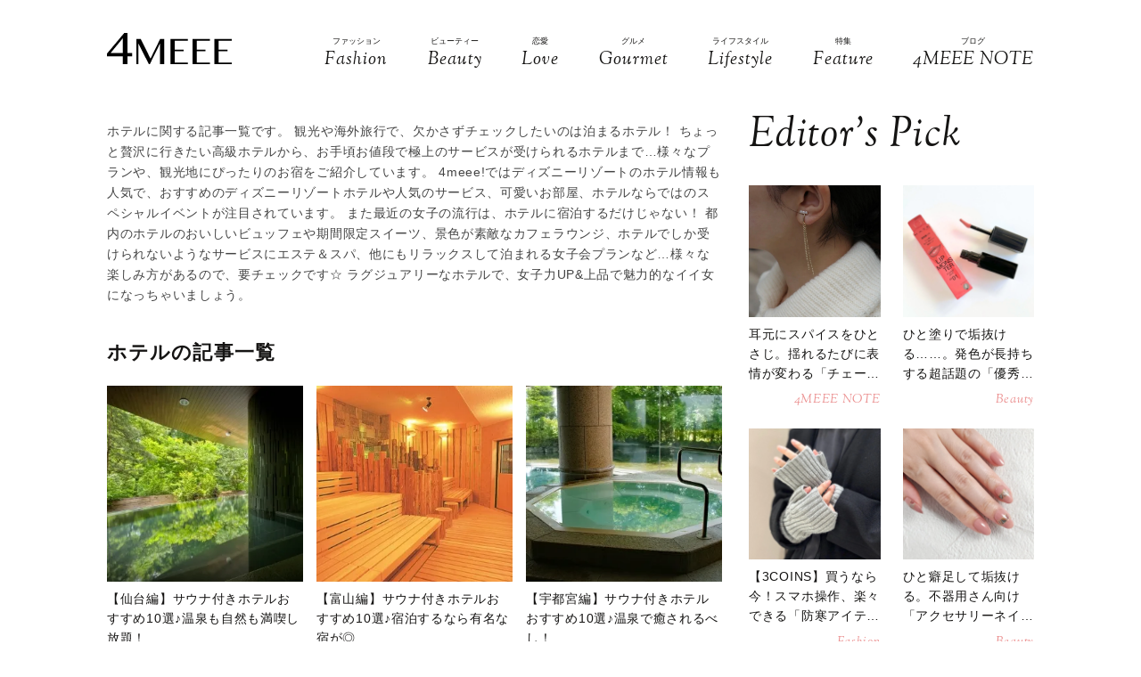

--- FILE ---
content_type: text/html; charset=UTF-8
request_url: https://4meee.com/tag/3063/5
body_size: 15484
content:
<!DOCTYPE html>

<html lang="ja_JP">
<head>
    <link rel="preconnect" href="https://fonts.googleapis.com" />
    <link rel="preconnect" href="https://fonts.gstatic.com" />
    <link rel="preconnect" href="https://image.4meee.com/" />

    <link rel="preload" as="style" href="/css/style.css?id=a455706ae24b720df0ef81188b14f1e2" />

    <link rel="preload" as="style" href="https://fonts.googleapis.com/css2?family=Sorts+Mill+Goudy:ital@1&display=swap" />
    <link rel="preload" as="style" href="https://fonts.googleapis.com/css2?family=Inter:wght@300&family=Sorts+Mill+Goudy:ital@0;1&display=swap" />
    
    <meta charset="UTF-8">
    <meta name="viewport" content="width=device-width,initial-scale=1,user-scalable=no,maximum-scale=1" />
    <meta http-equiv="X-UA-Compatible" content="IE=edge">
        <meta name="title" content="「ホテル」記事一覧(5ページ目) | 4MEEE" />
            <meta property="og:title" content="「ホテル」記事一覧 | 4MEEE" />
        <meta name="twitter:title" content="「ホテル」記事一覧 | 4MEEE" />
        <meta name="description" content="(5ページ目)ホテルに関する記事一覧です。 観光や海外旅行で、欠かさずチェックしたいのは泊まるホテル！ ちょっと贅沢に行きたい高級ホテルから、お手頃お値段で極上のサービスが受けられるホテルまで…様々なプランや、観光地にぴったりのお宿をご紹介しています。..." />
            <meta property="og:description" content="ホテルに関する記事一覧です。 観光や海外旅行で、欠かさずチェックしたいのは泊まるホテル！ ちょっと贅沢に行きたい高級ホテルから、お手頃お値段で極上のサービスが受けられるホテルまで…様々なプランや、観光地にぴったりのお宿をご紹介しています。 4meee!ではディズニーリゾートのホテル情報も人気で、おすすめのディズニーリゾートホテルや人気のサービス、可愛いお部屋、ホテルならではのスペシャルイベントが注目されています。 また最近の女子の流行は、ホテルに宿泊するだけじゃない！ 都内のホテルのおいしいビュッフェや期間限定スイーツ、景色が素敵なカフェラウンジ、ホテルでしか受けられないようなサービスにエステ＆スパ、他にもリラックスして泊まれる女子会プランなど…様々な楽しみ方があるので、要チェックです☆ ラグジュアリーなホテルで、女子力UP&上品で魅力的なイイ女になっちゃいましょう。" />
        <meta name="twitter:description" content="ホテルに関する記事一覧です。 観光や海外旅行で、欠かさずチェックしたいのは泊まるホテル！ ちょっと贅沢に行きたい高級ホテルから、お手頃お値段で極上のサービスが受けられるホテルまで…様々なプランや、観光地にぴったりのお宿をご紹介しています。 4meee!ではディズニーリゾートのホテル情報も人気で、おすすめのディズニーリゾートホテルや人気のサービス、可愛いお部屋、ホテルならではのスペシャルイベントが注目されています。 また最近の女子の流行は、ホテルに宿泊するだけじゃない！ 都内のホテルのおいしいビュッフェや期間限定スイーツ、景色が素敵なカフェラウンジ、ホテルでしか受けられないようなサービスにエステ＆スパ、他にもリラックスして泊まれる女子会プランなど…様々な楽しみ方があるので、要チェックです☆ ラグジュアリーなホテルで、女子力UP&上品で魅力的なイイ女になっちゃいましょう。" />
                <meta property="og:url" content="https://4meee.com/tag/3063" />
        <meta name="twitter:url" content="https://4meee.com/tag/3063" />
                                <link rel="image_src" href="https://4meee.com/images/default_og.png" /><meta property="og:image" content="https://4meee.com/images/default_og.png" /><meta name="twitter:image" content="https://4meee.com/images/default_og.png" />
                <meta property="og:site_name" content="4MEEE" />
                <meta property="og:locale" content="ja_JP" />
                <meta name="keywords" content="4MEEE, フォーミー, 4meee, トレンド, トレンド情報, 女子, 女性, forme, fourmeee, ふぉーみー" />
                <meta property="og:type" content="website" />
                <meta name="twitter:card" content="summary_large_image" />
                        
            <meta property="article:publisher" content="https://www.facebook.com/4meeecom" />
                <meta name="robots" content="noindex,follow" />
    
            <meta name="p:domain_verify" content="aba06fc60160d7a88f943b37a343b023" />
    
    <title>「ホテル」記事一覧(5ページ目) | 4MEEE</title>
        <link rel="stylesheet" type="text/css" property="stylesheet" href="/css/style.css?id=a455706ae24b720df0ef81188b14f1e2">

    <link rel="icon" href="/images/favicon.ico" type="image/vnd.microsoft.icon">
    <link rel="shortcut icon" href="/images/favicon.ico" type="image/vnd.microsoft.icon">
    <link rel="apple-touch-icon" sizes="152x152" href="/images/apple-touch-icon-152-precomposed.png">
    <link rel="canonical" href="https://4meee.com/tag/3063/5" />

                    <link rel="next" href="https://4meee.com/tag/3063/6">
                            <link rel="prev" href="https://4meee.com/tag/3063/4">
                        <script type="application/ld+json">{"@context":"http:\/\/schema.org","@type":"BreadcrumbList","itemListElement":[{"@type":"ListItem","position":1,"item":{"@id":"https:\/\/4meee.com","name":"TOP","image":null}},{"@type":"ListItem","position":2,"item":{"@id":"https:\/\/4meee.com\/tag\/3063","name":"\u30db\u30c6\u30eb","image":null}}]}</script>
        <script type="application/ld+json">
{
  "@context": "http://schema.org",
  "@type": "Organization",
  "url": "https://4meee.com",
  "logo": "https://4meee.com/images/logo.svg"
}
</script>    <script type="application/ld+json">
{
  "@context": "http://schema.org",
  "@type": "WebSite",
  "url": "https://4meee.com",
  "potentialAction": {
    "@type": "SearchAction",
    "target": "https://4meee.com/search/{search_term_string}",
    "query-input": "required name=search_term_string"
  }
}
</script>    <script type="application/ld+json">
{
  "@context": "http://schema.org",
  "@type": "Person",
  "name": "4MEEE - 恋も仕事も友情も、私らしく生きるアラサー女性のために",
  "url": "https://4meee.com",
  "sameAs": [
    "https://www.facebook.com/4meeecom",
    "https://twitter.com/4meee_com",
    "https://www.instagram.com/4meee_com",
    "https://www.pinterest.jp/4meee0198"
  ]
}
</script>
    <!--▼▼▼▼▼ svg-symbol ▼▼▼▼▼-->
<svg xmlns="http://www.w3.org/2000/svg" xmlns:xlink="http://www.w3.org/1999/xlink" class="svg-symbol">
    <!-- 4MEEELogo -->
    <symbol viewBox="0 0 442.2 109.3" id="Logo">
        <path d="M55.9,81.7H0V72L61.3,0H72.5V70.1H89.1V81.7H72.5v27.6H55.9ZM12.8,70.1H55.9V18.6Z"/>
        <path d="M104.4,21.1h15.1l34.3,67.7h.7l33.7-67.7h14.9v88.2H188.3V37.1h-.5l-36.2,72.3h-3L112,37.6h-1v71.8h-6.5Z"/>
        <path d="M286.6,21.1v5.7H240.2V58.4h31.1v5.7H240.2v39.6h46.5v5.7H225.3V21.1Z"/>
        <path d="M364.4,21.1v5.7H317.9V58.4H349v5.7H317.9v39.6h46.5v5.7H303.1V21.1Z"/>
        <path d="M442.2,21.1v5.7H395.7V58.4h31.1v5.7H395.7v39.6h46.5v5.7H380.9V21.1Z"/>
    </symbol>
    <!-- icon_Facebook -->
    <symbol viewBox="0 0 12 27" id="icon_Facebook">
        <path d="M11.7,9h-4V6.4c0-1,.6-1.2,1.1-1.2h2.8V.9H7.8C3.5.9,2.5,4.1,2.5,6.2V9.1H0v4.4H2.5V26.1H7.7V13.5h3.5Z"/>
    </symbol>
    <!-- icon_Twitte -->
    <symbol viewBox="0 0 25 22.6" id="icon_X">
        <path d="M19.7,0h3.8l-8.4,9.6l9.9,13h-7.7l-6-7.9l-6.9,7.9H0.5l9-10.2L0,0h7.9l5.5,7.2L19.7,0z M18.3,20.3h2.1L6.8,2.2H4.5 L18.3,20.3z"></path>
    </symbol>
    <!-- icon_instagram -->
    <symbol viewBox="0 0 29 29" id="icon_instagram">
        <path d="M26.1,20.8A5.2,5.2,0,0,1,20.9,26H8.5a5.2,5.2,0,0,1-5.2-5.2V8.4A5.2,5.2,0,0,1,8.5,3.2H20.9a5.2,5.2,0,0,1,5.2,5.2V20.8ZM20.9.8H8.5A7.6,7.6,0,0,0,.9,8.4V20.8a7.6,7.6,0,0,0,7.6,7.6H20.9a7.6,7.6,0,0,0,7.6-7.6V8.4A7.6,7.6,0,0,0,20.9.8Z"/>
        <path d="M14.7,19.3a4.7,4.7,0,1,1,4.7-4.7,4.7,4.7,0,0,1-4.7,4.7m0-11.8a7.1,7.1,0,1,0,7.1,7.1,7.1,7.1,0,0,0-7.1-7.1"/>
        <path d="M22.1,5.4a2.1,2.1,0,0,0-1.3.5,1.9,1.9,0,0,0-.5,1.3,2.1,2.1,0,0,0,.5,1.3,1.9,1.9,0,0,0,1.3.5,2.1,2.1,0,0,0,1.3-.5,1.5,1.5,0,0,0,.5-1.3,2.1,2.1,0,0,0-.5-1.3,1.9,1.9,0,0,0-1.3-.5"/>
    </symbol>
    <!-- icon_pinterest -->
    <symbol viewBox="0 0 17.2 21.9" id="icon_pinterest">
        <path d="M6.9,14.4c-.6,3-1.3,6-3.4,7.5-.6-4.6.9-8,1.7-11.7-1.3-2.1.2-6.5,2.9-5.3s-2.9,7.9,1.3,8.8,6.1-7.5,3.4-10.1S1.6,3.5,2.5,9.1c.2,1.4,1.7,1.8.6,3.7C.6,12.2-.1,10.3,0,7.7A8.3,8.3,0,0,1,7.5.1c4.6-.6,9,1.8,9.6,6.1S15,16.5,10,16.1a10,10,0,0,1-3.1-1.7"/>
    </symbol>
    <!-- icon_line -->
    <symbol viewBox="0 0 49 46.3" id="icon_line">
        <path id="icon_line_share" data-name="icon line share" class="cls-1"
              d="M49,19.5c0,4.5-1.8,8.2-5.3,12.2h0c-5.3,6-16.5,13-19.2,14.3s-2.2-.7-2-1.2.3-2,.3-2a6.8,6.8,0,0,0,0-2.2c-.3-.7-1.2-1-2.2-1.2C8.8,37.8,0,29.5,0,19.8S11,0,24.5,0,49,8.8,49,19.5Z"/>
    </symbol>
    <!-- icon_ticktok -->
    <symbol viewBox="0 0 37 42" id="icon_tiktok">
        <path
                d="M36.6497 10.0499V17.2865C32.9075 17.2865 29.4401 16.0913 26.6082 14.0601V28.6934C26.6082 33.8464 23.665 38.3236 19.3716 40.5335C17.5511 41.4707 15.4879 42 13.3033 42C5.96894 42 0 36.0294 0 28.6934C0 21.3574 5.96894 15.3851 13.3033 15.3851C13.9219 15.3851 14.5304 15.4272 15.1255 15.5098V22.8997C14.5507 22.7177 13.9371 22.6216 13.3033 22.6216C9.95216 22.6216 7.23487 25.3406 7.23487 28.6934C7.23487 32.0462 9.95216 34.7651 13.3033 34.7651C16.6544 34.7651 19.3716 32.0462 19.3716 28.6934V0H26.6082C26.6082 5.55089 31.1039 10.0499 36.6497 10.0499Z" />
    </symbol>
    <!-- icon_arrowtop_main -->
    <symbol viewBox="0 0 51.4 27.2" id="icon_arrowtop_main">
        <polygon points="0 25.1 2.1 27.2 25.7 4.1 49.3 27.2 51.4 25.1 25.7 0 0 25.1"/>
    </symbol>
    <!-- icon_peachsnowline -->
    <symbol viewBox="0 0 125.9 120" id="icon_peachsnowline">
        <path d="M125.9,51.1C125.9,22.9,97.7,0,63,0C28.3,0,0,22.9,0,51.1c0,25.3,22.4,46.4,52.7,50.4c2.1,0.4,4.8,1.4,5.5,3.1
        c0.6,1.6,0.4,4.1,0.2,5.7c0,0-0.7,4.4-0.9,5.4c-0.3,1.6-1.3,6.2,5.5,3.4c6.7-2.8,36.3-21.4,49.5-36.6h0
        C121.6,72.5,125.9,62.4,125.9,51.1z M40.8,66.1c0,0.7-0.5,1.2-1.2,1.2H21.9h0c-0.3,0-0.6-0.1-0.8-0.3c0,0,0,0,0,0c0,0,0,0,0,0
        c-0.2-0.2-0.3-0.5-0.3-0.8v0V38.7c0-0.7,0.5-1.2,1.2-1.2h4.4c0.7,0,1.2,0.5,1.2,1.2v21.8h12c0.7,0,1.2,0.5,1.2,1.2V66.1z M51.4,66.1
        c0,0.7-0.5,1.2-1.2,1.2h-4.4c-0.7,0-1.2-0.5-1.2-1.2V38.7c0-0.7,0.5-1.2,1.2-1.2h4.4c0.7,0,1.2,0.5,1.2,1.2V66.1z M81.8,66.1
        c0,0.7-0.5,1.2-1.2,1.2h-4.4c-0.1,0-0.2,0-0.3,0c0,0,0,0,0,0c0,0-0.1,0-0.1,0c0,0,0,0,0,0c0,0,0,0-0.1,0c0,0,0,0-0.1,0c0,0,0,0,0,0
        c0,0-0.1,0-0.1,0c0,0,0,0,0,0c-0.1-0.1-0.2-0.2-0.3-0.3l-12.6-17v16.3c0,0.7-0.5,1.2-1.2,1.2h-4.4c-0.7,0-1.2-0.5-1.2-1.2V38.7
        c0-0.7,0.5-1.2,1.2-1.2h4.4c0,0,0,0,0,0c0,0,0,0,0.1,0c0,0,0,0,0.1,0c0,0,0,0,0.1,0c0,0,0,0,0.1,0c0,0,0,0,0,0c0,0,0,0,0.1,0
        c0,0,0,0,0,0c0,0,0,0,0.1,0c0,0,0,0,0,0c0,0,0,0,0.1,0c0,0,0,0,0,0c0,0,0,0,0.1,0c0,0,0,0,0,0c0,0,0,0,0.1,0.1c0,0,0,0,0,0
        c0,0,0,0,0.1,0.1c0,0,0,0,0,0c0,0,0.1,0.1,0.1,0.1l12.6,17V38.7c0-0.7,0.5-1.2,1.2-1.2h4.4c0.7,0,1.2,0.5,1.2,1.2V66.1z M106.2,43.1
        c0,0.7-0.5,1.2-1.2,1.2H93V49h12c0.7,0,1.2,0.5,1.2,1.2v4.4c0,0.7-0.5,1.2-1.2,1.2H93v4.6h12c0.7,0,1.2,0.5,1.2,1.2v4.4
        c0,0.7-0.5,1.2-1.2,1.2H87.3h0c-0.3,0-0.6-0.1-0.8-0.3c0,0,0,0,0,0c0,0,0,0,0,0c-0.2-0.2-0.3-0.5-0.3-0.8v0V38.7v0
        c0-0.3,0.1-0.6,0.3-0.8c0,0,0,0,0,0c0,0,0,0,0,0c0.2-0.2,0.5-0.3,0.9-0.3h0H105c0.7,0,1.2,0.5,1.2,1.2V43.1z" />
    </symbol>
    <!-- icon_threads -->
    <symbol id="icon_threads" viewBox="0 0 878 1000">
        <path d="M446.7,1000h-0.3c-149.2-1-263.9-50.2-341-146.2C36.9,768.3,1.5,649.4,0.3,500.4v-0.7c1.2-149.1,36.6-267.9,105.2-353.4
    C182.5,50.2,297.3,1,446.4,0h0.3h0.3c114.4,0.8,210.1,30.2,284.4,87.4c69.9,53.8,119.1,130.4,146.2,227.8l-85,23.7
    c-46-165-162.4-249.3-346-250.6c-121.2,0.9-212.9,39-272.5,113.2C118.4,271,89.6,371.4,88.5,500c1.1,128.6,29.9,229,85.7,298.5
    c59.6,74.3,151.3,112.4,272.5,113.2c109.3-0.8,181.6-26.3,241.7-85.2c68.6-67.2,67.4-149.7,45.4-199.9
    c-12.9-29.6-36.4-54.2-68.1-72.9c-8,56.3-25.9,101.9-53.5,136.3c-36.9,45.9-89.2,71-155.4,74.6c-50.1,2.7-98.4-9.1-135.8-33.4
    c-44.3-28.7-70.2-72.5-73-123.5c-2.7-49.6,17-95.2,55.4-128.4c36.7-31.7,88.3-50.3,149.3-53.8c44.9-2.5,87-0.5,125.8,5.9
    c-5.2-30.9-15.6-55.5-31.2-73.2c-21.4-24.4-54.5-36.8-98.3-37.1c-0.4,0-0.8,0-1.2,0c-35.2,0-83,9.7-113.4,55L261.2,327
    c40.8-60.6,107-94,186.6-94c0.6,0,1.2,0,1.8,0c133.1,0.8,212.4,82.3,220.3,224.5c4.5,1.9,9,3.9,13.4,5.9
    c62.1,29.2,107.5,73.4,131.4,127.9c33.2,75.9,36.3,199.6-64.5,298.3C673.1,965,579.6,999.1,447,1000L446.7,1000L446.7,1000z
        M488.5,512.9c-10.1,0-20.3,0.3-30.8,0.9c-76.5,4.3-124.2,39.4-121.5,89.3c2.8,52.3,60.5,76.6,116,73.6
    c51-2.7,117.4-22.6,128.6-154.6C552.6,516,521.7,512.9,488.5,512.9z" />
    </symbol>
    <!-- icon_youtube -->
    <symbol id="icon_youtube" viewBox="0 0 121.5 85">
        <path class="st0"
            d="M118.9,13.3c-1.4-5.2-5.5-9.3-10.7-10.7C98.7,0,60.7,0,60.7,0c0,0-38,0-47.5,2.5C8.1,3.9,3.9,8.1,2.5,13.3,0,22.8,0,42.5,0,42.5,0,42.5,0,62.3,2.5,71.8c1.4,5.2,5.5,9.3,10.7,10.7,9.5,2.5,47.5,2.5,47.5,2.5,0,0,38,0,47.5-2.5,5.2-1.4,9.3-5.5,10.7-10.7,2.5-9.5,2.5-29.2,2.5-29.2,0,0,0-19.8-2.5-29.2ZM48.6,60.7V24.3l31.6,18.2-31.6,18.2Z" />
    </symbol>
</svg>
<!--▲▲▲▲▲ svg-symbol ▲▲▲▲▲-->    <!-- Google Tag Manager -->
    <script type="module" src="/~partytown/partytown.js?id=03d9369afc5ded41038427814e5a1ff2"></script>

    <script>
        (function(w, d, s, l, i) {
            w[l] = w[l] || [];
            w[l].push({
                'gtm.start': new Date().getTime(),
                event: 'gtm.js'
            });
            var f = d.getElementsByTagName(s)[0],
                j = d.createElement(s),
                dl = l != 'dataLayer' ? '&l=' + l : '';
            j.async = true;
            j.src =
                'https://www.googletagmanager.com/gtm.js?id=' + i + dl +
                "&gtm_auth=N4DdEHFmLgfN55p2iKE9Ow&gtm_preview=env-2&gtm_cookies_win=x";
            f.parentNode.insertBefore(j, f);
        })(window, document, 'script', 'dataLayer', "GTM-PDWR9HP");
    </script>

    <!-- Google Tag Manager (noscript) -->
    <noscript>
        <iframe
            src="https://www.googletagmanager.com/ns.html?id=GTM-PDWR9HP&gtm_auth=N4DdEHFmLgfN55p2iKE9Ow&gtm_preview=env-2&gtm_cookies_win=x"
            height="0" width="0" style="display:none;visibility:hidden"></iframe>
    </noscript>
    <!-- End Google Tag Manager (noscript) -->

    <!-- Google tag (gtag.js) -->
    <script async src="https://www.googletagmanager.com/gtag/js?id=G-L1NZB6PY34">
    </script>
    <script>
        
        const generatePageViewId = () => {
            const length = 32;
            return btoa(String.fromCharCode(...crypto.getRandomValues(new Uint8Array(length)))).substring(0,length);
        };
    
        window.dataLayer = window.dataLayer || [];
    
        function gtag() {
            dataLayer.push(arguments);
        }
        gtag('js', new Date());
    
        const globalSettings = {
            page_view_id: generatePageViewId(),
        }
    
            
        gtag('config', "G-L1NZB6PY34", globalSettings);

        window.addEventListener('load', () => {
            const elemets = document.getElementsByTagName('a');
            for (const elemet of elemets) {
                const {href, className} = elemet;
                const reg = new RegExp("^(https?:)?\/\/"+document.domain);
                let outboundParam = "true";
                
                if (href.match(reg) || href.charAt(0) === "/") { // ドメインが同じ場合
                    if (className.indexOf('js-send_event_to_ga4') > -1) {
                        // js-send_event_to_ga4クラスがある場合は内部リンクでも計測する
                        outboundParam = "false";
                    } else {
                        continue;
                    }
                }

                elemet.addEventListener('click', (event) => {
                    const targetElement = event.currentTarget;
                    const {id, href, innerText, dataset, className} = targetElement;

                    const params = {
                        link_classes: className,
                        link_domain: new URL(href).hostname,
                        link_id: id,
                        link_url: href,
                        link_text: innerText,
                        outbound: outboundParam,
                    }
                    
                    const {type, buttonNum} = dataset;
                    if (type) {
                        params.button_type = type;
                    }
                    if (buttonNum) {
                        params.button_num = buttonNum;
                    }

                    gtag('event', 'click', params);
                });
            }
        });
    </script>
    
    

    

    <!-- End Google Tag Manager -->
    <script>
        window.teads_analytics = window.teads_analytics || {};
        window.teads_analytics.analytics_tag_id = "PUB_15949";
        window.teads_analytics.share = window.teads_analytics.share || function() {
            ;
            (window.teads_analytics.shared_data = window.teads_analytics.shared_data || []).push(arguments)
        };
    </script>
    <script async src="https://a.teads.tv/analytics/tag.js"></script>
</head>
<body id="c_4m" class="" data-barba="wrapper">
            <!-- Rakuten Automate starts here -->
        <script async type="text/javascript">
            var _rakuten_automate = {
                accountKey: "01e3c364d9b844041259e748675ed8f01f63f5e6bc4ebc7845da2f9860076ed9",
                u1: "",
                snippetURL: "https://automate-frontend.linksynergy.com/minified_logic.js",
                automateURL: "https://automate.linksynergy.com",
                widgetKey: "eBDN6e8QhTSNFxlhxsp0HjqLQ4bO7cdC",
                aelJS: null,
                useDefaultAEL: false,
                loaded: false,
                events: []
            };
            var ael = window.addEventListener;
            window.addEventListener = function(a, b, c, d) {
                "click" !== a && _rakuten_automate.useDefaultAEL ? ael(a, b, c) : _rakuten_automate.events.push({
                    type: a,
                    handler: b,
                    capture: c,
                    rakuten: d
                })
            };
            _rakuten_automate.links = {};
            var httpRequest = new XMLHttpRequest;
            httpRequest.open("GET", _rakuten_automate.snippetURL, !0);
            httpRequest.timeout = 2E3;
            httpRequest.ontimeout = function() {
                if (!_rakuten_automate.loaded) {
                    for (i = 0; i < _rakuten_automate.events.length; i++) {
                        var a = _rakuten_automate.events[i];
                        ael(a.type, a.handler, a.capture)
                    }
                    _rakuten_automate.useDefaultAEL = !0
                }
            };
            httpRequest.onreadystatechange = function() {
                httpRequest.readyState === XMLHttpRequest.DONE && 200 === httpRequest.status && (eval(httpRequest
                    .responseText), _rakuten_automate.run(ael))
            };
            httpRequest.send(null);
        </script>
        <!-- Rakuten Automate ends here -->
    
            <div id="gtm_below_body"></div>
            
    <div id="container" class="post DownMove">
        
                    <!-- ▼▼▼▼▼ header ▼▼▼▼▼ -->
<header id="subheader">
    <div class="subheader_inner">
        <div class="logo_wrapper">
            <div id="js_headerNav_open_btn" class="ico_header_menu"><img loading="auto" src="/images/icon_menu.svg" alt="メニューを開くアイコン">
            </div>
            <div class="header__logo">
                <a href="/" class="hvr_opacity"><img src="/images/logo.svg"
                        alt="女の子のLOVEを応援するライフスタイルメディア 4MEEE"></a>
            </div>
            <div id="js_search_open_btn" class="ico_header_search"><img loading="auto" src="/images/icon_search.svg"
                    alt="検索バーを開くアイコン"></div>
        </div>
        <!-- searchform/ -->
        <div class="searchform">
            <div class="searchform_inner">
                <form action="/search" role="form" class="search">
                    <input type="text" name="keyword" class="stretch" placeholder="search" /><input type="submit" value="検索">
                </form>
            </div>
        </div>
        <!-- /searchform -->

        <!-- /.logo_container -->
        <nav class="headerNav">
            <div id="js_headerNav_close_btn" class="close_button"><img loading="lazy" src="/images/icon_times.svg" alt="閉じるボタン">
            </div>
            <ul>
                                                        <li>
                        <a href="/category/1">
                            <span class="headerNav_main_text">ファッション</span>
                            <span class="headerNav_sub_text">Fashion</span>
                        </a>
                    </li>
                                                        <li>
                        <a href="/category/2">
                            <span class="headerNav_main_text">ビューティー</span>
                            <span class="headerNav_sub_text">Beauty</span>
                        </a>
                    </li>
                                                        <li>
                        <a href="/category/3">
                            <span class="headerNav_main_text">恋愛</span>
                            <span class="headerNav_sub_text">Love</span>
                        </a>
                    </li>
                                                        <li>
                        <a href="/category/7">
                            <span class="headerNav_main_text">グルメ</span>
                            <span class="headerNav_sub_text">Gourmet</span>
                        </a>
                    </li>
                                                        <li>
                        <a href="/category/5">
                            <span class="headerNav_main_text">ライフスタイル</span>
                            <span class="headerNav_sub_text">Lifestyle</span>
                        </a>
                    </li>
                                                            <li>
                            <a href="/features/">
                                <span class="headerNav_main_text">特集</span>
                                <span class="headerNav_sub_text">Feature</span>
                            </a>
                        </li>
                                        <li>
                        <a href="/category/8">
                            <span class="headerNav_main_text">ブログ</span>
                            <span class="headerNav_sub_text">4MEEE NOTE</span>
                        </a>
                    </li>
                            </ul>
        </nav>
    </div>
</header>
<!-- ▲▲▲▲▲ header 閉じ ▲▲▲▲▲ -->
        
        
    <!-- ▼▼▼▼▼ l-contents ▼▼▼▼▼ -->
    <div  id="category" class="l-contents">
        <!-- l-inner/ -->
        <div class="l-inner">
            <!-- l-main/ -->
            <div class="l-main">
                <div class="headerImg__items">
                    <div class="headerImg__item has-blackFilter">
                                                
                        
                        
                    </div>
                </div>
                <div class="articleHead__wrap">
                    <p class="intro">ホテルに関する記事一覧です。
観光や海外旅行で、欠かさずチェックしたいのは泊まるホテル！
ちょっと贅沢に行きたい高級ホテルから、お手頃お値段で極上のサービスが受けられるホテルまで…様々なプランや、観光地にぴったりのお宿をご紹介しています。
4meee!ではディズニーリゾートのホテル情報も人気で、おすすめのディズニーリゾートホテルや人気のサービス、可愛いお部屋、ホテルならではのスペシャルイベントが注目されています。
また最近の女子の流行は、ホテルに宿泊するだけじゃない！
都内のホテルのおいしいビュッフェや期間限定スイーツ、景色が素敵なカフェラウンジ、ホテルでしか受けられないようなサービスにエステ＆スパ、他にもリラックスして泊まれる女子会プランなど…様々な楽しみ方があるので、要チェックです☆
ラグジュアリーなホテルで、女子力UP&amp;上品で魅力的なイイ女になっちゃいましょう。</p>
                    </ul>
                </div>
                <section class="additionalBox article_post_container">
                    <h2 class="ttl_postlist">ホテルの記事一覧</h2>
                    <div class="post_item_container">
            <a class="post_item_default hvr_img hvr_opacity" href="https://4meee.com/articles/view/30018196">
            <div class="img_container"><img src="https://image.4meee.com/article/480605/VXwaVSsF1QxlX7oC6TjN0hGFzQpvw9UUlV8Lpujy.jpeg"
                    alt="【仙台編】サウナ付きホテルおすすめ10選♪温泉も自然も満喫し放題！"></div>
            <div class="txt_container">
                                <h3><span>【仙台編】サウナ付きホテルおすすめ10選♪温泉も自然も満喫し放題！</span>
                </h3>
                                    <div class="categories">
                                                    Lifestyle  
                                            </div>
                            </div>
        </a>
            <a class="post_item_default hvr_img hvr_opacity" href="https://4meee.com/articles/view/30018171">
            <div class="img_container"><img src="https://image.4meee.com/article/480237/T6Y2fY8ZjpKj0oQM0MnipmWyyc2heBMrpfKQwVXZ.jpeg"
                    alt="【富山編】サウナ付きホテルおすすめ10選♪宿泊するなら有名な宿が◎"></div>
            <div class="txt_container">
                                <h3><span>【富山編】サウナ付きホテルおすすめ10選♪宿泊するなら有名な宿が◎</span>
                </h3>
                                    <div class="categories">
                                                    Lifestyle  
                                            </div>
                            </div>
        </a>
            <a class="post_item_default hvr_img hvr_opacity" href="https://4meee.com/articles/view/30017862">
            <div class="img_container"><img src="https://image.4meee.com/article/477548/znM2VLFVonwVvpmQw5gIQuHyzfDj7KT9wlPQCP0j.jpeg"
                    alt="【宇都宮編】サウナ付きホテルおすすめ10選♪温泉で癒されるべし！"></div>
            <div class="txt_container">
                                <h3><span>【宇都宮編】サウナ付きホテルおすすめ10選♪温泉で癒されるべし！</span>
                </h3>
                                    <div class="categories">
                                                    Lifestyle  
                                            </div>
                            </div>
        </a>
            <a class="post_item_default hvr_img hvr_opacity" href="https://4meee.com/articles/view/30017019">
            <div class="img_container"><img src="https://image.4meee.com/article/468789/wZAtgkKyy2MRb8M5HFckF5WwugCmH40qGUqDLvTJ.jpeg"
                    alt="【関東近郊】雪見温泉が人気の温泉宿10選！冬だけの絶景を満喫して"></div>
            <div class="txt_container">
                                <h3><span>【関東近郊】雪見温泉が人気の温泉宿10選！冬だけの絶景を満喫して</span>
                </h3>
                                    <div class="categories">
                                                    Lifestyle  
                                            </div>
                            </div>
        </a>
            <a class="post_item_default hvr_img hvr_opacity" href="https://4meee.com/articles/view/30017857">
            <div class="img_container"><img src="https://image.4meee.com/article/477061/hBnMWaQSG2M6jT1x7weQONhNfe9rCoiZ7cVndTzi.jpeg"
                    alt="【熊本編】サウナ付きホテルおすすめ10選♪温泉で身も心も浄化せよ！"></div>
            <div class="txt_container">
                                <h3><span>【熊本編】サウナ付きホテルおすすめ10選♪温泉で身も心も浄化せよ！</span>
                </h3>
                                    <div class="categories">
                                                    Lifestyle  
                                            </div>
                            </div>
        </a>
            <a class="post_item_default hvr_img hvr_opacity" href="https://4meee.com/articles/view/30017189">
            <div class="img_container"><img src="https://image.4meee.com/article/471009/e4eltwUzYC8vHAhemlrYJsxVt3Hn4GpwSQCZqGiP.jpeg"
                    alt="【関東】年末年始の旅行で訪れたい♪穴場のスポット＆ホテルおすすめ9選"></div>
            <div class="txt_container">
                                <h3><span>【関東】年末年始の旅行で訪れたい♪穴場のスポット＆ホテルおすすめ9選</span>
                </h3>
                                    <div class="categories">
                                                    Lifestyle  
                                            </div>
                            </div>
        </a>
            <a class="post_item_default hvr_img hvr_opacity" href="https://4meee.com/articles/view/30017673">
            <div class="img_container"><img src="https://image.4meee.com/article/475286/eL7Hxo418jHlZb4PUtqk84NVtEdVzYpAuZjDySpN.jpeg"
                    alt="【広島編】サウナ付きホテルおすすめ10選♪天然温泉付きの宿も多数！"></div>
            <div class="txt_container">
                                <h3><span>【広島編】サウナ付きホテルおすすめ10選♪天然温泉付きの宿も多数！</span>
                </h3>
                                    <div class="categories">
                                                    Lifestyle  
                                            </div>
                            </div>
        </a>
            <a class="post_item_default hvr_img hvr_opacity" href="https://4meee.com/articles/view/30017513">
            <div class="img_container"><img src="https://image.4meee.com/article/473599/my0d1XdvRBnJTnAm9IwtJU9b7OE263BGl3FZHgw0.jpeg"
                    alt="【静岡編】サウナ付きホテルおすすめ10選♪温泉付きの宿も多数あり！"></div>
            <div class="txt_container">
                                <h3><span>【静岡編】サウナ付きホテルおすすめ10選♪温泉付きの宿も多数あり！</span>
                </h3>
                                    <div class="categories">
                                                    Lifestyle  
                                            </div>
                            </div>
        </a>
            <a class="post_item_default hvr_img hvr_opacity" href="https://4meee.com/articles/view/30017512">
            <div class="img_container"><img src="https://image.4meee.com/article/473567/D4SHa6jv05XQh4kbQ10W2K5GfRhbnXhsZlLRVdK8.jpeg"
                    alt="【千葉編】サウナ付きホテルおすすめ10選♪絶景が楽しめる宿多数！"></div>
            <div class="txt_container">
                                <h3><span>【千葉編】サウナ付きホテルおすすめ10選♪絶景が楽しめる宿多数！</span>
                </h3>
                                    <div class="categories">
                                                    Lifestyle  
                                            </div>
                            </div>
        </a>
            <a class="post_item_default hvr_img hvr_opacity" href="https://4meee.com/articles/view/30017483">
            <div class="img_container"><img src="https://image.4meee.com/article/473282/HdEIE0KDrXgLf2S0EwQfyT1BhfX3GMNeedaltHEc.jpeg"
                    alt="【京都編】サウナ付きホテルおすすめ10選♪女性の一人旅にも最適！"></div>
            <div class="txt_container">
                                <h3><span>【京都編】サウナ付きホテルおすすめ10選♪女性の一人旅にも最適！</span>
                </h3>
                                    <div class="categories">
                                                    Lifestyle  
                                            </div>
                            </div>
        </a>
            <a class="post_item_default hvr_img hvr_opacity" href="https://4meee.com/articles/view/30016988">
            <div class="img_container"><img src="https://image.4meee.com/article/468399/H7gx1nPEB1mDx0fvF5ZhKMIl3Jch1z2hWpazKAXt.jpeg"
                    alt="金沢観光に特化したホテルって？立地、設備、サポートが充実したOMO5金沢片町"></div>
            <div class="txt_container">
                                <h3><span>金沢観光に特化したホテルって？立地、設備、サポートが充実したOMO5金沢片町</span>
                </h3>
                                    <div class="categories">
                                                    Lifestyle  
                                            </div>
                            </div>
        </a>
            <a class="post_item_default hvr_img hvr_opacity" href="https://4meee.com/articles/view/30017337">
            <div class="img_container"><img src="https://image.4meee.com/article/472057/4M0t8MQ5Vj00g07wrZAjQAjFYCVxhiscNVXzKUIN.jpeg"
                    alt="【大阪編】コスパ最強のホテルおすすめ10選♪おしゃれだからカップルにも◎"></div>
            <div class="txt_container">
                                <h3><span>【大阪編】コスパ最強のホテルおすすめ10選♪おしゃれだからカップルにも◎</span>
                </h3>
                                    <div class="categories">
                                                    Lifestyle  
                                            </div>
                            </div>
        </a>
            <a class="post_item_default hvr_img hvr_opacity" href="https://4meee.com/articles/view/30017015">
            <div class="img_container"><img src="https://image.4meee.com/article/468865/Yq3AVkdmLaRe2xvzQa2Bdd7JjnXEei5jCEzNvT8N.jpeg"
                    alt="【横浜編】コスパ抜群のホテルおすすめ10選♪おしゃれだからカップルにも◎"></div>
            <div class="txt_container">
                                <h3><span>【横浜編】コスパ抜群のホテルおすすめ10選♪おしゃれだからカップルにも◎</span>
                </h3>
                                    <div class="categories">
                                                    Lifestyle  
                                            </div>
                            </div>
        </a>
            <a class="post_item_default hvr_img hvr_opacity" href="https://4meee.com/articles/view/30017162">
            <div class="img_container"><img src="https://image.4meee.com/article/470336/fhQjS1BYyiYVtFdVicIQUqaUF65ckLRcwkVbX1Qa.jpeg"
                    alt="【宿泊券プレゼントあり】心が豊かになる……。横浜ベイシェラトンホテル宿泊レポ"></div>
            <div class="txt_container">
                                <h3><span>【宿泊券プレゼントあり】心が豊かになる……。横浜ベイシェラトンホテル宿泊レポ</span>
                </h3>
                                    <div class="categories">
                                                    Lifestyle  
                                            </div>
                            </div>
        </a>
            <a class="post_item_default hvr_img hvr_opacity" href="https://4meee.com/articles/view/30017138">
            <div class="img_container"><img src="https://image.4meee.com/article/469673/o5mHi6vxh5u6OeEoG4I2BCgIsJPJMtrH28vGFggL.jpeg"
                    alt="【関西】年末年始旅行におすすめの穴場スポット6選♪ホテルもチェック"></div>
            <div class="txt_container">
                                <h3><span>【関西】年末年始旅行におすすめの穴場スポット6選♪ホテルもチェック</span>
                </h3>
                                    <div class="categories">
                                                    Lifestyle  
                                            </div>
                            </div>
        </a>
            <a class="post_item_default hvr_img hvr_opacity" href="https://4meee.com/articles/view/30017236">
            <div class="img_container"><img src="https://image.4meee.com/article/470588/4DMI0f1SNBvLUvPhoKktKsjUKP20nEgzwG05AMo7.jpeg"
                    alt="【宮古島編】コスパ抜群のホテルおすすめ11選♪格安＆おしゃれな宿多数！"></div>
            <div class="txt_container">
                                <h3><span>【宮古島編】コスパ抜群のホテルおすすめ11選♪格安＆おしゃれな宿多数！</span>
                </h3>
                                    <div class="categories">
                                                    Lifestyle  
                                            </div>
                            </div>
        </a>
            <a class="post_item_default hvr_img hvr_opacity" href="https://4meee.com/articles/view/30017197">
            <div class="img_container"><img src="https://image.4meee.com/article/470308/gOYopJ5QBg0UF71H3KM0CKck44avcWA8Nl0iu4Ax.jpeg"
                    alt="【石垣島編】コスパ抜群のホテルおすすめ10選♪安い宿でリゾートを満喫！"></div>
            <div class="txt_container">
                                <h3><span>【石垣島編】コスパ抜群のホテルおすすめ10選♪安い宿でリゾートを満喫！</span>
                </h3>
                                    <div class="categories">
                                                    Lifestyle  
                                            </div>
                            </div>
        </a>
            <a class="post_item_default hvr_img hvr_opacity" href="https://4meee.com/articles/view/30017054">
            <div class="img_container"><img src="https://image.4meee.com/article/468873/zuq2Yi5ig9Ce9k6HyMBvoAnql75mEftUqpyzaElK.jpeg"
                    alt="【京都編】コスパ抜群のホテルおすすめ10選♪インスタ映えするおしゃれな宿あり♡"></div>
            <div class="txt_container">
                                <h3><span>【京都編】コスパ抜群のホテルおすすめ10選♪インスタ映えするおしゃれな宿あり♡</span>
                </h3>
                                    <div class="categories">
                                                    Lifestyle  
                                            </div>
                            </div>
        </a>
            <a class="post_item_default hvr_img hvr_opacity" href="https://4meee.com/articles/view/30016967">
            <div class="img_container"><img src="https://image.4meee.com/article/467833/eioW1TSswj1m820IhyH9O9BSai1v21mNPMuEbix7.jpeg"
                    alt="【軽井沢編】コスパ抜群のホテルおすすめ10選♪格安宿も多数あり！"></div>
            <div class="txt_container">
                                <h3><span>【軽井沢編】コスパ抜群のホテルおすすめ10選♪格安宿も多数あり！</span>
                </h3>
                                    <div class="categories">
                                                    Lifestyle  
                                            </div>
                            </div>
        </a>
            <a class="post_item_default hvr_img hvr_opacity" href="https://4meee.com/articles/view/30016925">
            <div class="img_container"><img src="https://image.4meee.com/article/467622/O6iLdSkMygAflsQpv9eVEgLcMq6aQfcNoiB8nUQR.jpeg"
                    alt="【金沢編】コスパ抜群のホテルおすすめ10選♪おしゃれ＆格安宿多数！"></div>
            <div class="txt_container">
                                <h3><span>【金沢編】コスパ抜群のホテルおすすめ10選♪おしゃれ＆格安宿多数！</span>
                </h3>
                                    <div class="categories">
                                                    Lifestyle  
                                            </div>
                            </div>
        </a>
            <a class="post_item_default hvr_img hvr_opacity" href="https://4meee.com/articles/view/30016919">
            <div class="img_container"><img src="https://image.4meee.com/article/467259/tNMfoXoIM1TuiWoBOdIUVeHmXIyKvPKaj2qlRD24.jpeg"
                    alt="【静岡編】コスパ抜群のホテルおすすめ11選♪おしゃれな宿ばかり！"></div>
            <div class="txt_container">
                                <h3><span>【静岡編】コスパ抜群のホテルおすすめ11選♪おしゃれな宿ばかり！</span>
                </h3>
                                    <div class="categories">
                                                    Lifestyle  
                                            </div>
                            </div>
        </a>
    </div>                    <!-- pager/ -->
                    <div class="pager">
        <ul class="pagination">
            
                            
                                                                                                                                                                                                                                                                                                                                        <li class="pre">
                                    <a href="https://4meee.com/tag/3063/4">
                                                                                    <span>前へ</span>
                                                                            </a>
                                </li>
                            
                            
                                                            <li>
                                    <a  href="/tag/3063/4">
                                        <span>4</span>
                                    </a>
                                </li>
                                                            <li>
                                    <a  class="active"  href="/tag/3063/5">
                                        <span>5</span>
                                    </a>
                                </li>
                                                            <li>
                                    <a  href="/tag/3063/6">
                                        <span>6</span>
                                    </a>
                                </li>
                            
                                                            <li class="next">
                                    <a href="https://4meee.com/tag/3063/6">
                                                                                    <span>次へ</span>
                                                                            </a>
                                </li>
                                                                                                    <li class="totalpage">5/9</li>
        </ul>
    </div>


                    <!-- /pager -->
                </section>
            </div>
            <!-- /l-main -->
            <aside class="l-side sidebar set_fadeIn">
    <div class="post_item_side_container">
        <h2 class="ttl_section animate">Editor’s Pick</h2>
<div class="post_list_container animate">
            <a class="post_item_default hvr_img hvr_opacity" href="https://4meee.com/articles/view/30055008">
            <div class="img_container">
                <img loading="lazy" src="https://image.4meee.com/article/864593/3c577vIDAmiBAqYay5HQAkn7TbPRUUMcdevyOnTp.jpeg" alt="耳元にスパイスをひとさじ。揺れるたびに表情が変わる「チェーンイヤリング」">
            </div>
            <div class="txt_container">
                
                
                <h3><span>耳元にスパイスをひとさじ。揺れるたびに表情が変わる「チェーンイヤリング」</span></h3>
                <div class="categories">4MEEE NOTE</div>
            </div>
        </a>
            <a class="post_item_default hvr_img hvr_opacity" href="https://4meee.com/articles/view/30055188">
            <div class="img_container">
                <img loading="lazy" src="https://image.4meee.com/article/867069/59MQi0SgWgR2WadW6Ci3xCO9UgCZDCBbThsymFBf.jpeg" alt="ひと塗りで垢抜ける……。発色が長持ちする超話題の「優秀リップ」">
            </div>
            <div class="txt_container">
                
                
                <h3><span>ひと塗りで垢抜ける……。発色が長持ちする超話題の「優秀リップ」</span></h3>
                <div class="categories">Beauty</div>
            </div>
        </a>
            <a class="post_item_default hvr_img hvr_opacity" href="https://4meee.com/articles/view/30054622">
            <div class="img_container">
                <img loading="lazy" src="https://image.4meee.com/article/860982/SGJbyMelo7yTaTAbYqVkU7jU8XwLLc5iCOpwBxnv.jpeg" alt="【3COINS】買うなら今！スマホ操作、楽々できる「防寒アイテム」">
            </div>
            <div class="txt_container">
                
                
                <h3><span>【3COINS】買うなら今！スマホ操作、楽々できる「防寒アイテム」</span></h3>
                <div class="categories">Fashion</div>
            </div>
        </a>
            <a class="post_item_default hvr_img hvr_opacity" href="https://4meee.com/articles/view/30052173">
            <div class="img_container">
                <img loading="lazy" src="https://image.4meee.com/article/830506/wJR3E6jcqizoJXfUX6b1p2ayDq9Eb6EhC63kBxto.jpeg" alt="ひと癖足して垢抜ける。不器用さん向け「アクセサリーネイル」のやり方">
            </div>
            <div class="txt_container">
                
                
                <h3><span>ひと癖足して垢抜ける。不器用さん向け「アクセサリーネイル」のやり方</span></h3>
                <div class="categories">Beauty</div>
            </div>
        </a>
    </div>
    </div>

    <div class="sns_list">
    <h2 class="ttl_section animate">Follow us</h2>
    <div class="sns_list_container animate">
        <div class="snsitem">
            <a href="https://www.instagram.com/4meee_com/" target="_blank" rel="noopener">
                <svg>
                    <title>instagram</title>
                    <use xlink:href="#icon_instagram"></use>
                </svg>
                <span>@4meee_com</span>
            </a>
        </div>

                    <div class="snsitem">
                <a href="https://www.instagram.com/4meee_cosme/" target="_blank" rel="noopener">
                    <svg>
                        <title>instagram</title>
                        <use xlink:href="#icon_instagram"></use>
                    </svg>
                    <span>@4meee_cosme</span>
                </a>
            </div>
            <div class="snsitem">
                <a href="https://www.tiktok.com/@4meee_cosme?lang=ja-JP" target="_blank"
                   rel="noopener">
                    <svg>
                        <title>TikTok</title>
                        <use xlink:href="#icon_tiktok"></use>
                    </svg>
                    <span>@4meee_cosme</span>
                </a>
            </div>
        
        <div class="snsitem">
            <a href="https://twitter.com/4meee_com" target="_blank" rel="noopener">
                <svg>
                    <title>X</title>
                    <use xlink:href="#icon_X"></use>
                </svg>
                <span>@4meee_com</span>
            </a>
        </div>
        <div class="snsitem">
            <a href="https://www.facebook.com/4meeecom" target="_blank" rel="noopener">
                <svg>
                    <title>Facebook</title>
                    <use xlink:href="#icon_Facebook"></use>
                </svg>
                <span>@4meeecom</span>
            </a>
        </div>
        <div class="snsitem">
            <a href="https://www.pinterest.it/4meee0198/" target="_blank" rel="noopener">
                <svg>
                    <title>pinterest</title>
                    <use xlink:href="#icon_pinterest"></use>
                </svg>
                <span>@4meee0198</span>
            </a>
        </div>
    </div>
</div>
    <div class="set_fadeIn">
    <h2 class="ttl_section animate">Keyword</h2>
    <ul class="tagList">
                    <li>
                <a href="/tag/3485">スイーツ</a>
            </li>
                    <li>
                <a href="/tag/3147">ダイエット</a>
            </li>
                    <li>
                <a href="/tag/3055">ネイル</a>
            </li>
                    <li>
                <a href="/tag/3046">バッグ</a>
            </li>
                    <li>
                <a href="/tag/5964">占い</a>
            </li>
                    <li>
                <a href="/tag/44987">レシピレビュー</a>
            </li>
                    <li>
                <a href="/tag/3662">スキンケア</a>
            </li>
                    <li>
                <a href="/tag/8784">ドラッグストア</a>
            </li>
                    <li>
                <a href="/tag/3057">スニーカー</a>
            </li>
                    <li>
                <a href="/tag/44986">コスメレビュー</a>
            </li>
                    <li>
                <a href="/tag/44928">今日のコーデ</a>
            </li>
                    <li>
                <a href="/tag/3690">彼ごはん</a>
            </li>
                    <li>
                <a href="/tag/5744">インタビュー</a>
            </li>
            </ul>
</div>
    <ul class="banner_container">
            <li>
            <a href="https://iyon.4meee.com/" class="hvr_opacity">
                <div>
                    <img loading="lazy" src="https://image.4meee.com/pickup/wG3wAH9DDilowwI6MVXu7dpkAUORMZzmwU8tpkuj.png" >
                </div>
            </a>
        </li>
            <li>
            <a href="https://4meee.com/articles/view/30035025" class="hvr_opacity">
                <div>
                    <img loading="lazy" src="https://image.4meee.com/pickup/MsQHO4dKyHA5XXEsaPWsaZeb3jcWbeiveNJ4ASAN.png" >
                </div>
            </a>
        </li>
            <li>
            <a href="https://4meee.com/articles/view/30045125" class="hvr_opacity">
                <div>
                    <img loading="lazy" src="https://image.4meee.com/pickup/3l2cP8Q5bks06soopvoX3mBMBlVxxouPFhQY76Q6.png" >
                </div>
            </a>
        </li>
            <li>
            <a href="https://4meee.com/feature/356" class="hvr_opacity">
                <div>
                    <img loading="lazy" src="https://image.4meee.com/pickup/EjAYNP91ijRetAS8F1wYuaEw4rZIzL3wuBHZgKeE.png" >
                </div>
            </a>
        </li>
    </ul>

            <div id="gtm_pcside_bottom">
                                                                <div id="div-gpt-ad-1615958693327-3"></div>
                                    </div>
    </aside>
            <!-- l-side/ -->

            <!-- /l-side -->
        </div>
        <!-- l-inner/ -->
        <!--/////////////////////////////-->
        <div class="has-bg">
    <!-- l-inner/ -->
    <div class="l-inner">
        <section class="additionalBox post_list">
            <h2 class="ttl_section">Feature Topics</h2>

            <div class="post_list_container">

                                                    
                    <a class="post_item_large hvr_opacity cc_pink" href="http://4meee.com/feature/366">
                        <div class="hvr_img">
                            <img src="https://image.4meee.com/feature/9iShdTswx6wKEjpjHybVqTGlsNW3VEJFJsIegBJb.jpeg" alt="Entertainment">
                        </div>
                        <div class="title">
                            <div class="label">
                                <p><span>Feature</span>特集</p>
                            </div>
                            <p><span>Entertainment</span></p>
                        </div>
                    </a>
                                    
                    <a class="post_item_large hvr_opacity cc_blue" href="http://4meee.com/feature/372">
                        <div class="hvr_img">
                            <img src="https://image.4meee.com/feature/KAFd1Td49QAl0MHb2LaNes5iMbLIMOWcLo1InvVr.jpeg" alt="4MEEE美容部">
                        </div>
                        <div class="title">
                            <div class="label">
                                <p><span>Feature</span>特集</p>
                            </div>
                            <p><span>4MEEE美容部</span></p>
                        </div>
                    </a>
                                    
                    <a class="post_item_large hvr_opacity cc_purple" href="http://4meee.com/feature/356">
                        <div class="hvr_img">
                            <img src="https://image.4meee.com/feature/4Ad07j0BX4e8Kwdiza82I1sKzsNyBbIYaK2fJZjb.jpeg" alt="肩書は会社員！働く女性インタビュー">
                        </div>
                        <div class="title">
                            <div class="label">
                                <p><span>Feature</span>特集</p>
                            </div>
                            <p><span>肩書は会社員！働く女性インタビュー</span></p>
                        </div>
                    </a>
                                    
                    <a class="post_item_large hvr_opacity cc_pink" href="http://4meee.com/feature/350">
                        <div class="hvr_img">
                            <img src="https://image.4meee.com/feature/Fhsjn1j7aiBgQBAqvnqGBXhwkYnGhH7804U5Rbip.png" alt="ピーチスノウ カラー診断">
                        </div>
                        <div class="title">
                            <div class="label">
                                <p><span>Feature</span>特集</p>
                            </div>
                            <p><span>ピーチスノウ カラー診断</span></p>
                        </div>
                    </a>
                                    
                    <a class="post_item_large hvr_opacity cc_blue" href="http://4meee.com/feature/362">
                        <div class="hvr_img">
                            <img src="https://image.4meee.com/feature/kAxpbzKKQgXKoAQWCVIrqIRTjANCBytAXEiWXWKM.jpeg" alt="4MEEE Review">
                        </div>
                        <div class="title">
                            <div class="label">
                                <p><span>Feature</span>特集</p>
                            </div>
                            <p><span>4MEEE Review</span></p>
                        </div>
                    </a>
                                    
                    <a class="post_item_large hvr_opacity cc_purple" href="http://4meee.com/feature/353">
                        <div class="hvr_img">
                            <img src="https://image.4meee.com/feature/ru5Aj4dW1AcHBJOMwPemxekpsArXu20NgLIU2kyL.png" alt="mammyゴハン">
                        </div>
                        <div class="title">
                            <div class="label">
                                <p><span>Feature</span>特集</p>
                            </div>
                            <p><span>mammyゴハン</span></p>
                        </div>
                    </a>
                            </div>

            <div class="btn_container">
                <a class="btn_more" href="/features">more</a>
            </div>
        </section>
        <!-- /bannerAD -->
        <div class="bannerAD">
            
        </div>
        <!-- bannerAD/ -->
    </div>
    <!-- /l-inner -->
</div>
        <!-- /l-inner -->

        <!--/////////////////////////////-->
                    <div id="gtm_list_above_breadcrumbs"></div>
        
    </div>
    <!-- ▲▲▲▲▲ l-contents 閉じ ▲▲▲▲▲ -->

    <!-- breadcrumbNav/ -->
    <nav class="has-area  has-bg ">
        <ul class="breadcrumbNav">
                                                <li>
                        <a href="https://4meee.com"><span>TOP</span></a>
                    </li>
                                                                <li><span>ホテル</span></li>
                                    </ul>
    </nav>




    <!-- /breadcrumbNav -->

                    <div id="gtm_above_footer"></div>
                            <!-- ▼▼▼▼▼ footer ▼▼▼▼▼ -->
      <footer id="footer">
          <div class="footer_inner w_default">
              <div class="footer_logo_nav_container">
                  <a class="footer_logo" href="https://4meee.com/about">
                      <div class="logo"><img loading="lazy" src="/images/footer_logo.png" alt="4meee check"></div>
                      <div class="logo_bg"></div>
                      <!-- /.logo_bg -->
                  </a>
                  <!-- /.footer_logo -->

                  <nav class="footerNav">
                    <ul>
                                                                                <li>
                                <a href="/category/1">
                                    Fashion
                                </a>
                            </li>
                                                                                <li>
                                <a href="/category/2">
                                    Beauty
                                </a>
                            </li>
                                                                                <li>
                                <a href="/category/3">
                                    Love
                                </a>
                            </li>
                                                                                <li>
                                <a href="/category/7">
                                    Gourmet
                                </a>
                            </li>
                                                                                <li>
                                <a href="/category/5">
                                    Lifestyle
                                </a>
                            </li>
                                                                                    <li><a href="/features">Feature</a></li>
                                                        <li>
                                <a href="/category/8">
                                    4MEEE NOTE
                                </a>
                            </li>
                                            </ul>
                  </nav>
              </div>
              <nav class="footer_subnav">
                <ul>
                    <li><a href="/press">プレスリリースはこちら</a></li>
                    <li><a href="https://4meee.jp/contact/">お問い合わせ</a></li>
                    <li><a href="/ads">広告出稿について</a></li>
                </ul>
            </nav>
              <nav class="footer_subnav">
                  <ul>
                      <li><a href="/rule">利用規約</a></li>
                      <li><a href="/media_policy">メディアポリシー</a></li>
                      <li><a href="/privacy_policy">プライバシーポリシー</a></li>
                      <li><a href="/cookie_policy">クッキーポリシー</a></li>
                      <li><a href="/specialists">スペシャリスト一覧</a></li>
                      <li><a href="/company">運営会社</a></li>
                                              <li><a href="https://4yuuu.com/" target="_blank" rel="noopener">4yuuu (フォーユー)</a></li>
                        <li><a href="/articles/view/292056">ライター＆編集者募集中!</a></li>
                                        </ul>
              </nav>
              <div class="footer_snsitem">
                  <ul>
                      <li class="snsitem">
                          <a href="https://www.instagram.com/4meee_com/" target="_blank"
                              rel="noopener">
                              <svg>
                                  <title>instagram</title>
                                  <use xlink:href="#icon_instagram"></use>
                              </svg>
                          </a>
                      </li>

                                                <li class="snsitem">
                              <a href="https://www.instagram.com/4meee_cosme/"
                                  target="_blank" rel="noopener">
                                  <svg>
                                      <title>instagram</title>
                                      <use xlink:href="#icon_instagram"></use>
                                  </svg>
                              </a>
                          </li>
                          <li class="snsitem">
                              <a href="https://www.tiktok.com/@4meee_cosme" target="_blank" rel="noopener">
                                  <svg>
                                      <title>TikTok</title>
                                      <use xlink:href="#icon_tiktok"></use>
                                  </svg>
                              </a>
                          </li>
                      
                      <li class="snsitem">
                          <a href="https://twitter.com/4meee_com" target="_blank"
                              rel="noopener">
                              <svg>
                                  <title>X</title>
                                  <use xlink:href="#icon_X"></use>
                              </svg>
                          </a>
                      </li>
                      <li class="snsitem">
                          <a href="https://www.facebook.com/4meeecom" target="_blank"
                              rel="noopener">
                              <svg>
                                  <title>Facebook</title>
                                  <use xlink:href="#icon_Facebook"></use>
                              </svg>
                          </a>
                      </li>
                      <li class="snsitem">
                          <a href="https://www.pinterest.it/4meee0198/" target="_blank"
                              rel="noopener">
                              <svg>
                                  <title>pinterest</title>
                                  <use xlink:href="#icon_pinterest"></use>
                              </svg>
                          </a>
                      </li>
                  </ul>
              </div>
              <div class="copyright">
                  <p>このサイトに掲載された記事の無断転載を禁じます。<br>&copy;2018 4MEEE INC.</p>
              </div>
          </div>
      </footer>
      <!-- ▲▲▲▲▲ footer 閉じ ▲▲▲▲▲ -->
      <!-- pinbutton_tag/ -->
      <script async src="//assets.pinterest.com/js/pinit.js"></script>
    </div>
                <script defer src="/assets/app/js/app.js?id=f4e8fd8f3631236d619b6bcfa46ef342"></script>
        <script type="text/partytown">(function(c,l,a,r,i,t,y){c[a]=c[a]||function(){(c[a].q=c[a].q||[]).push(arguments)};t=l.createElement(r);t.async=1;t.src="https://www.clarity.ms/tag/"+i+"?ref=gtm2";y=l.getElementsByTagName(r)[0];y.parentNode.insertBefore(t,y);})(window,document,"clarity","script","bx86hdcr7y");</script>
    <script defer src="/assets/front/js/front.js?id=a5d6a89e2f488249ce0e9038972b1049"></script>

</body>
</html>


--- FILE ---
content_type: text/plain; charset=UTF-8
request_url: https://at.teads.tv/fpc?analytics_tag_id=PUB_15949&tfpvi=&gdpr_status=22&gdpr_reason=220&gdpr_consent=&ccpa_consent=&shared_ids=&sv=d656f4a&
body_size: 56
content:
OTk4YWI5OTEtNThhOC00Yjk0LTlmZDctMTkxNDExNDBmMDU3Iy02LTk=